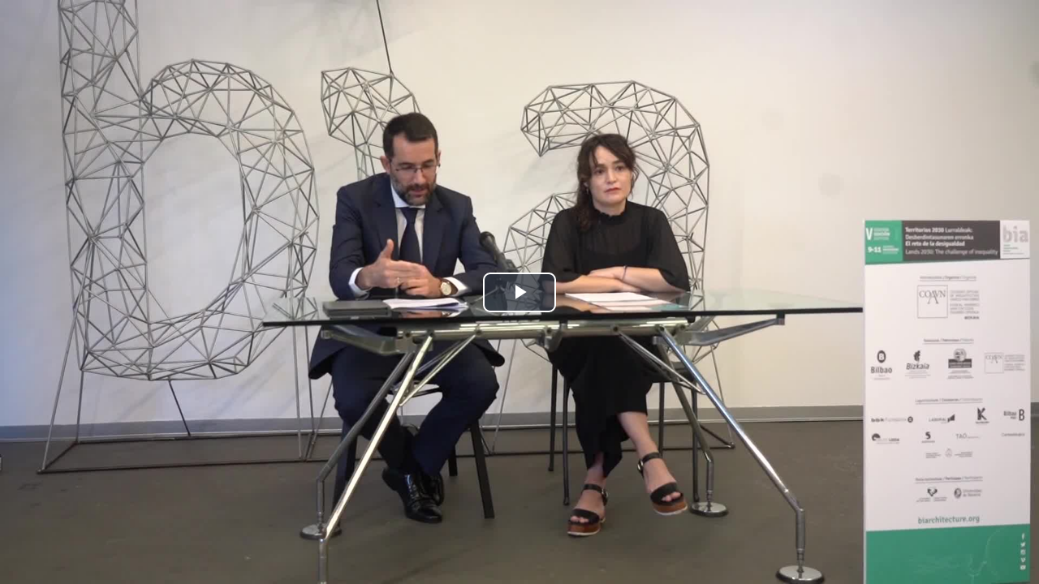

--- FILE ---
content_type: text/html; charset=UTF-8
request_url: https://host1.bideometa.net/vcloud_hamaika_mammoth/hamaika_mammoth_embed_kodea.php?nid=102372
body_size: 13846
content:
<!DOCTYPE html>
<html>
<head>
  <meta charset="utf-8" />
  <title>Hamaika Telebista</title>

  <!-- link rel="stylesheet" href="//vjs.zencdn.net/5.10/video-js.css" -->
  <!--
  <link rel="stylesheet" href="//vjs.zencdn.net/7.10.2/video-js.min.css">
  -->
  <!--
  <link href="https://cdnjs.cloudflare.com/ajax/libs/video.js/7.20.3/video-js.min.css" rel="stylesheet">
  -->
  <!--[if lt IE 9]><script src="lib/es5.js"></script><![endif]-->
  <!-- script src="//vjs.zencdn.net/5.11/video.js"></script -->
  <!--
  <script src="//vjs.zencdn.net/7.10.2/video.min.js"></script>
  -->
  <!--
  <script src="https://cdnjs.cloudflare.com/ajax/libs/video.js/7.20.3/video.min.js"></script>
  -->  

   <link href="https://cdnjs.cloudflare.com/ajax/libs/video.js/8.6.1/video-js.min.css" rel="stylesheet">
   <script src="https://cdnjs.cloudflare.com/ajax/libs/video.js/8.6.1/video.min.js"></script>

  <link rel="stylesheet" href="https://host1.bideometa.net/vcloud_hamaika_mammoth/css/publizitatea.css">
  
  
  <!--intelsat-2023-->
  <script src="https://host1.bideometa.net/vcloud_hamaika_mammoth/js/videojs/dist/lang/eu.js"></script>  
   
  <!--
  <script src="https://cdnjs.cloudflare.com/ajax/libs/dashjs/2.3.0/dash.all.min.js"></script><script src="https://cdnjs.cloudflare.com/ajax/libs/videojs-contrib-dash/2.5.0/videojs-dash.min.js"></script>  
  -->  

  <!--
  <script src="lib/videojs.ga.js"></script>
  -->
  
  
  <script src="https://code.jquery.com/jquery-2.2.4.js"></script>


  
  <style>
            body {margin:0;padding:0;}

            div#bideo_hizkuntza_aukerak {
              position: absolute;
              top: 0.5em;
              /*right: 1em;*/
              z-index:19999;
              /*top:35%;*/
              /*right: 0%;*/
              left:0%;
            }

            a.bideo-hizkuntza-aukera {
                background-color: rgba(255,255,255,.5) !important;
                border-color: white;
                font-size: 2vw;
                float: left;
                clear: both;
                margin-bottom: 10px !important;
                margin-left: 5px !important;
            }
            a.btn-primary {
                color: #fff;
                background-color: #337ab7;
                border-color: #2e6da4;
            }
            a.btn {
                display: inline-block;
                /*padding: 6px 12px;*/
                padding: 2px 4px;
                margin-bottom: 0;
                font-size: 14px;
                font-weight: 400;
                line-height: 1.42857143;
                text-align: center;
                white-space: nowrap;
                vertical-align: middle;
                -ms-touch-action: manipulation;
                touch-action: manipulation;
                cursor: pointer;
                -webkit-user-select: none;
                -moz-user-select: none;
                -ms-user-select: none;
                user-select: none;
                background-image: none;
                border: 1px solid transparent;
                    border-top-color: transparent;
                    border-right-color: transparent;
                    border-bottom-color: transparent;
                    border-left-color: transparent;
                border-radius: 4px;
            }            
        
            a.bideo-hizkuntza-aukera img{
                text-align: center;
            }
            
            /*Botoia honela behean jartzen da, komentatuta berriz goian*/
            /*.vast-skip-button{
                top:85% !important;
            }*/

            .vjs-subs-caps-button .vjs-menu li{

                text-transform: capitalize !important;
            }
            .vjs-subs-caps-button .vjs-menu{

                width: 20em;
                left: -13em;
            }  
  </style>

  <!-- Google Tag Manager -->
    <script>(function(w,d,s,l,i){w[l]=w[l]||[];w[l].push({'gtm.start':
    new Date().getTime(),event:'gtm.js'});var f=d.getElementsByTagName(s)[0],
    j=d.createElement(s),dl=l!='dataLayer'?'&l='+l:'';j.async=true;j.src=
    'https://www.googletagmanager.com/gtm.js?id='+i+dl;f.parentNode.insertBefore(j,f);
    })(window,document,'script','dataLayer','GTM-MWSD6DG');</script>
    <!-- End Google Tag Manager -->

    <!-- Google tag (gtag.js) --> 
    <script async src="https://www.googletagmanager.com/gtag/js?id=G-R9K5R0QV39"></script> 
    <script> window.dataLayer = window.dataLayer || []; function gtag(){dataLayer.push(arguments);} gtag('js', new Date()); gtag('config', 'G-R9K5R0QV39'); </script>



  <script>
  (function(i,s,o,g,r,a,m){i['GoogleAnalyticsObject']=r;i[r]=i[r]||function(){
  (i[r].q=i[r].q||[]).push(arguments)},i[r].l=1*new Date();a=s.createElement(o),
  m=s.getElementsByTagName(o)[0];a.async=1;a.src=g;m.parentNode.insertBefore(a,m)
  })(window,document,'script','//www.google-analytics.com/analytics.js','ga');
  ga('create', 'UA-303844-19', 'auto');
  ga('send', 'pageview');
  </script>

  
</head>
<body>

    <!-- Google Tag Manager (noscript) -->
    <noscript><iframe src="https://www.googletagmanager.com/ns.html?id=GTM-MWSD6DG"
    height="0" width="0" style="display:none;visibility:hidden;"></iframe></noscript>
    <!-- End Google Tag Manager (noscript) -->

    <!--intelsat-2025-host1-hamaika-eus-zerbitzari-berria-->
                                    

    <!--intelsat-2023--> 
    <!--OHARRA::::preload=none kendu da--> 
    <video id="vid1" class="video-js vjs-default-skin vjs-16-9 vjs-big-play-centered" controls poster="https://host1.bideometa.net/HBI_poster_00102372.jpg" data-setup='{ "inactivityTimeout": 5000,"language":"eu" }'>
      <source src="https://host1.bideometa.net/hls/HBI_,proxy_00102372.mp4,.urlset/master.m3u8" type='application/x-mpegURL'>
      <!--
      <source src="https://host1.bideometa.net/bideo/HBI_proxy_00102372.mp4" type='video/mp4'>  
      -->  

        

      <p>Video Playback Not Supported</p>
    </video>
    <div id="companion"></div>
    
    

   
                                               


  <script>

   
     
    $(document).ready(function() {
        var nid='102372';
        var bid='HBI';
        var bideo_txiki_max_wa=200;
        var is_resume=1;
        var is_publizitatea=0;
        var url_orig='';
        var is_playlist=0;
        var nid_publi='';
        var is_autoplay=0;
        var is_top_bideo_diseinu=0;
        var is_korrika=0;      
        //kontatu_bideoa();


        on_video_js_ready();

        //intelsat-2023-gtag
        define_gtag_events();
        
        function kontatu_bideoa(){
            //return 0;
            var my_nid=nid;
            if(is_publizitatea==1){
                my_nid=nid_publi;
            }
            var location=window.location;
            jQuery.ajax({
                type: "POST",
                url: "https://host1.bideometa.net/vcloud_hamaika_mammoth/ajax_kontatu_bideoa.php?my_time="+new Date().getTime(),
                data: {nid:my_nid,nondik: bid,http_referer: document.referrer, server_name: location.hostname ,my_server:""},
                dataType:"json",
                success: function(result){
                    //
                }
            });
        }
        function  on_video_js_ready(){
            var my_player = videojs('vid1');
            var wa=$(window).width();
            if(wa<=bideo_txiki_max_wa){
                //$( "<style>body { background: red; }</style>" ).appendTo( "head" );
                $( "<style>.vjs-icon-play::before, .video-js .vjs-big-play-button::before, .video-js .vjs-play-control::before{margin-top:-5px;}</style>" ).appendTo( "head" );
            }    
            videojs("vid1").ready(function(){
                
            
                //var myPlayer = this;
                
                //var ha=$(window).height();
                //alert(wa);
                if(wa<=bideo_txiki_max_wa){
                    //$('button.vjs-big-play-button').css('font-size','1.5em');
                    //myPlayer.bigPlayButton.dimensions(30,30);
                    my_player.bigPlayButton.dimensions(40,40);
                    //$('.vjs-icon-play:before').css('margin-top','-5px !important');
                    //$('.video-js .vjs-play-control:before').css('margin-top','-5px !important');
                    //$('.vjs-icon-play::before, .video-js .vjs-big-play-button::before, .video-js .vjs-play-control::before').css('margin-top','-5px');
                    //$('button.vjs-big-play-button').css('vertical-align','middle');
                    //var my_before=$('button.vjs-big-play-button').before();
                    //my_before.css('margin-top','-10px');
                    
                }
                if(is_top_bideo_diseinu){
                    //my_player.bigPlayButton.dimensions(50,50);
                    my_player.bigPlayButton.dimensions(80,45);
                }
                if(is_publizitatea==1 || is_playlist==1){
                    on_finish_event();
                }   
                on_resume_event_orig_bideoa();
                if(is_autoplay==1){
                    kontatu_bideoa();               
                }
              });            
        }
        function on_resume_event_orig_bideoa(){
                var my_player = videojs('vid1');
                my_player.on("play", function() {
                    if(is_resume==1){
                        is_resume=0;
                        if(is_publizitatea==1){
                            $("#publi_link_id").css("display","block");
                            //intelsat-2021-derr-publi
                            //OHARRA:::: js/videojs_ads/lib/videojs.vast.js skip parametroa ere aldatu behar da
                            //intelsat-2025-host1-hamaika-eus-zerbitzari-berria-durangoko-azoka-2025
                            setTimeout(show_salto_egin,5000);
                            //setTimeout(show_salto_egin,7000);
                            //show_salto_egin();
                        }
                        //$("#id_div_embed").css("display","block");
                        $("#id_a_embed").css("display","block");

                        if(is_korrika){
                            //$("#id_div_facebook").css("display","block");
                            $("#id_a_facebook").css("display","block");
                            $("#id_a_twitter").css("display","block");
                            $("#id_a_whatsapp").css("display","block");
                        }

                        kontatu_bideoa();
                        titulu_top_bideo_diseinu_display_none(); 
                    }
                });
        }
        function show_salto_egin(){
            $("#publi_id").css("display","block");
        }
        function on_finish_event(){
            var my_player = videojs('vid1');
                my_player.on("ended", function() {
                    window.location=url_orig;                
               });
        }
        
        function titulu_top_bideo_diseinu_display_none(){
                if(is_top_bideo_diseinu){
                    $("#titulu-top-bideo").css("display","none");
                    //$("#titulu-top-bideo").slideUp("slow");
                    //$("#titulu-top-bideo").slideUp();
                }    
        }

        //intelsat-2023-gtag
        // Track video play event
        function gtag_trackVideoPlay() {

          //console.log("gtag_trackVideoPlay");  

          gtag('event', 'video_play', {

            'event_category': 'Video',

            'event_label': 'bideo nid 102372',

            'video_title': "BIA Urban Regeneration Forumaren V. edizioa aurkeztu dute Bilbon"
          });

            var eventData = {

                type: 'play',

                name: 'bideo nid 102372',

                video_title: "BIA Urban Regeneration Forumaren V. edizioa aurkeztu dute Bilbon"
              };

              parent.postMessage(eventData, '*');

           console.log("gtag_trackVideoPlay");   

        }

        //intelsat-2023-gtag
        // Track video pause event
        function gtag_trackVideoPause() {

          //console.log("gtag_trackVideoPause");  

          gtag('event', 'video_pause', {

            'event_category': 'Video',

            'event_label': 'bideo nid 102372',

            'video_title': "BIA Urban Regeneration Forumaren V. edizioa aurkeztu dute Bilbon"
          });

           var eventData = {

            type: 'pause',

            name: 'bideo nid 102372',

            video_title: "BIA Urban Regeneration Forumaren V. edizioa aurkeztu dute Bilbon"
          };

          parent.postMessage(eventData, '*');

          console.log("gtag_trackVideoPause");  

        }

        //intelsat-2023-gtag
        // Track video ended event
        function gtag_trackVideoEnded() {

          //console.log("gtag_trackVideoEnded");  
            
          gtag('event', 'video_ended', {

            'event_category': 'Video',

            'event_label': 'bideo nid 102372',

            'video_title': "BIA Urban Regeneration Forumaren V. edizioa aurkeztu dute Bilbon"
          });

          var eventData = {

            type: 'ended',

            name: 'bideo nid 102372',

            video_title: "BIA Urban Regeneration Forumaren V. edizioa aurkeztu dute Bilbon"
          };

          parent.postMessage(eventData, '*');

          console.log("gtag_trackVideoEnded");

        }

        //intelsat-2023-gtag
        function define_gtag_events(){

            var videoPlayer = document.getElementById('vid1_html5_api');
            videoPlayer.addEventListener('play', gtag_trackVideoPlay);
            videoPlayer.addEventListener('pause', gtag_trackVideoPause);
            videoPlayer.addEventListener('ended', gtag_trackVideoEnded);
        }
    });
  </script>
</body>
</html>
